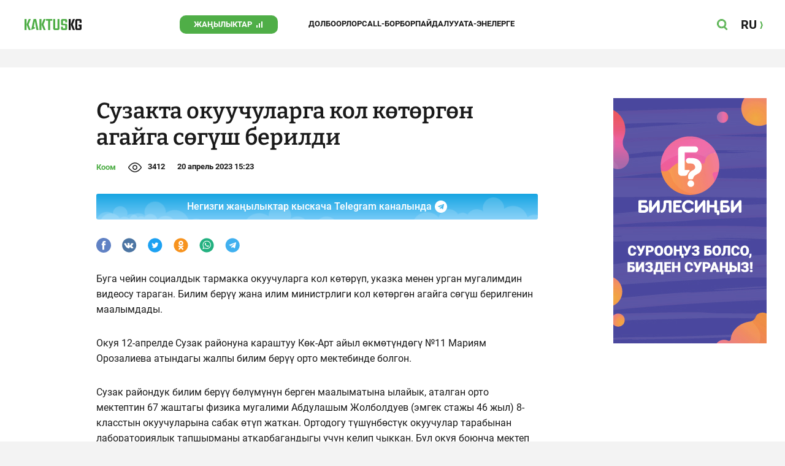

--- FILE ---
content_type: text/css
request_url: https://kaktus.kg/src/Template/Base/Base.css?mtime=1627364695
body_size: -72
content:
:root{
    --site-background-color: #F3F3F3;
    --site-background-color-content: #FFFFFF;
    --site-color: #1A1A1A;
    --site-color-name: #000000;
    --site-color-corporate: #4FAE47;
    --site-color-corporate-hover: #338C36;
    --site-color-hidden: #BBBBBB;
    --site-color-gray: #F3F3F3;
    --site-color-gray-hover: #EBEBEB;
    --site-font-family-default: 'Roboto', sans-serif;
    --site-font-family-name: 'Bitter', serif;
    --site-font-size: 16px;
    --site-line-height: 1.6;
}
/*
@media (prefers-color-scheme: dark){
    :root{
        --site-background-color: #121212;
        --site-background-color-content: #181818;
        --site-color: #ffffffd9;
        --site-color-name: #f4f4f4;
        --site-color-corparate: #4FAE47;
        --site-color-hidden: #757575;
    }
}
*/
* {
    box-sizing: border-box;
    padding: 0;
    margin: 0;
}
body{
    background-color: var(--site-background-color);
    color: var(--site-color);
}
body, input, textarea, button, select, option{
    font-family: var(--site-font-family-default);
    font-size: var(--site-font-size);
    line-height: var(--site-line-height);
}